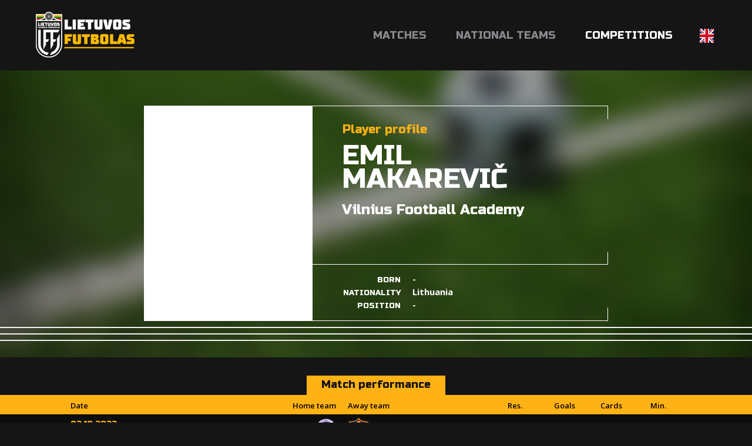

--- FILE ---
content_type: text/html; charset=utf-8
request_url: https://lietuvosfutbolas.lt/en/players/emil-makarevic-10303/?pg=3
body_size: 7446
content:


<!DOCTYPE html>

<html lang="en">
<head>
	<title>Emil Makarevič - Lietuvos Futbolas</title>
	<meta http-equiv="X-UA-Compatible" content="IE=Edge" />
	<meta charset="UTF-8" />
	<meta name="viewport" content="width=device-width, initial-scale=1" />
	<meta name="description" content="Lietuvos futbolo varžybų ir rinktinių rezultatai, statistika, naujienos." />

	<script id="cookieyes" src="https://cdn-cookieyes.com/client_data/19d9efedfeea92de6f4f78d1/script.js"></script>	

	
	

	<meta property="og:image" content="http://lietuvosfutbolas.lt/static/images/lfcover2.png" />
	<meta property="og:description" content="Lietuvos futbolo varžybų ir rinktinių rezultatai, statistika, naujienos." />


	<link rel="shortcut icon" type="image/x-icon" href="/favicon2.ico" />

	<!-- default CSS -->
	<link type="text/css" rel="stylesheet" href="/Static/CSS/Common/reset-min.css" />
	<link type="text/css" rel="stylesheet" href="/Static/CSS/Common/reset-init.css" />

	<!-- fonts -->
	<link href='https://fonts.googleapis.com/css?family=Open+Sans:400,300,500,700,600,900&subset=latin-ext' rel='stylesheet' type='text/css'>
	<link href='https://fonts.googleapis.com/css?family=Russo+One:400,300,500,700,600&subset=latin-ext' rel='stylesheet' type='text/css'>

	<!-- generic CSS -->
	<link type="text/css" rel="stylesheet" media="screen" href="/static/css/main.min.css?ver=5" />
	<link type="text/css" rel="stylesheet" media="screen" href="/static/css/common.min.css?ver=5" />
	<link type="text/css" rel="stylesheet" media="screen" href="/static/css/controls.min.css?ver=5c5" />

	<!-- other CSS -->
	
	


	<!-- responsive CSS -->
	<link type="text/css" rel="stylesheet" media="screen" href="/static/css/responsive.min.css?ver=5" />

	<!-- scripts -->
	<script src="//code.jquery.com/jquery-1.11.0.min.js"></script>

	<!-- fancybox -->
	<script src="/static/scripts/plugins/fancybox2/jquery.fancybox.pack.js?v=2.1.5"></script>
	<link rel="stylesheet" type="text/css" href="/static/scripts/plugins/fancybox2/jquery.fancybox.css?v=2.1.5" media="screen" />
	<link rel="stylesheet" type="text/css" href="/static/scripts/plugins/fancybox2/helpers/jquery.fancybox-buttons.css?v=1.0.5" />
	<script src="/static/scripts/plugins/fancybox2/helpers/jquery.fancybox-buttons.js?v=1.0.5"></script>
	<link rel="stylesheet" type="text/css" href="/static/scripts/plugins/fancybox2/helpers/jquery.fancybox-thumbs.css?v=1.0.7" />
	<script src="/static/scripts/plugins/fancybox2/helpers/jquery.fancybox-thumbs.js?v=1.0.7"></script>
	<script src="/static/scripts/plugins/fancybox2/helpers/jquery.fancybox-media.js?v=1.0.6"></script>

	<script>
		(function (i, s, o, g, r, a, m) {
			i['GoogleAnalyticsObject'] = r; i[r] = i[r] || function () {
				(i[r].q = i[r].q || []).push(arguments)
			}, i[r].l = 1 * new Date(); a = s.createElement(o),
			m = s.getElementsByTagName(o)[0]; a.async = 1; a.src = g; m.parentNode.insertBefore(a, m)
		})(window, document, 'script', 'https://www.google-analytics.com/analytics.js', 'ga');

		ga('create', 'UA-61908084-2', 'auto');
		ga('send', 'pageview');
	</script>
	<script src='//platform-api.sharethis.com/js/sharethis.js#property=59cba931cf00260012153dcd&product=custom-share-buttons' async='async'></script>
</head>
<body>
	<header>
		<div class="social"></div>
		<a href="/en/"><img class="logo" src="/Static/Images/lf_logo_02.png" alt="Lietuvos Futbolas" /></a>
		<a id="simple-menu" href="#"><img src="/Static/images/togglemenu.png" alt="" /></a>
		<nav><ul><li><a id="navItemHome" href="/en/">Matches</a></li>
<li class="dropdown"><a id="navItemNational">National teams</a>
	<div class="widecontent dropdown-content" style="height:260px;">
		<div class="contentContainer" style="margin-left:-340px;width:630px;">
			<div style="float:left;width:200px;">
				<div class="content"><a class="nolink"><i></i>Men</a>
					<ul>
						<li><a href="/en/national-teams/mens/">Men's A team</a></li>
						<li><a href="/en/national-teams/u-21/">U-21</a></li>
						<li><a href="/en/national-teams/u-19/">U-19</a></li>
						<li><a href="/en/national-teams/u-18/">U-18</a></li>
						<li><a href="/en/national-teams/u-17/">U-17</a></li>
						<li><a href="/en/national-teams/u-16/">U-16</a></li>
						<li><a href="/en/national-teams/u-15/">U-15</a></li>
					</ul>
				</div>
			</div>
			<div style="float:left;width:200px;">
				<div class="content"><a class="nolink"><i></i>Women</a>
					<ul>
						<li><a href="/en/national-teams/womens/">Women's A team</a></li>
						<li><a href="/en/national-teams/wu-19/">WU-19</a></li>
						<!--<li><a href="/en/national-teams/wu-18/">WU-18</a></li>-->
						<li><a href="/en/national-teams/wu-17/">WU-17</a></li>
						<li><a href="/en/national-teams/wu-16/">WU-16</a></li>
						<li><a href="/en/national-teams/wu-15/">WU-15</a></li>
					</ul>
				</div>
			</div>
			<div style="float:left;width:220px;">
				<div class="content"><a class="nolink"><i></i>Futsal</a>
					<ul>
						<li><a href="/en/national-teams/futsal/">Futsal national team</a></li>
						<li><a href="/en/national-teams/womens-futsal/">Women's futsal national team</a></li>
						<li><a href="/en/national-teams/futsal-u-19/">Futsal U-19 national team</a></li>
					</ul>
				</div>
				<div class="content"><a class="nolink"><i></i>Beach soccer</a>
					<ul>
						<li><a href="/en/national-teams/beach-soccer/">Beach soccer</a></li>
					</ul>
				</div>
			</div>
			<div class="clear"></div>
		</div>
	</div>
</li>
<li class="dropdown">
	<a id="navItemCompetitions" class="active">Competitions</a>
	<div class="widecontent dropdown-content" style="height:740px;">
		<div class="contentContainer" style="margin-left:-720px;width:900px;overflow:hidden;">
			<div style="float:left;width:290px;">
				<div class="content"><a class="nolink"><i></i>Men</a>
					<ul>
						<li><a href="/en/competitions/senior/a-lyga/">A lyga, kurią remia TOPsport</a></li>
						<li><a href="/en/competitions/senior/i-lyga/">I lyga, kurią remia TOPsport</a></li>
<!--						<li><a href="/en/competitions/senior/ii-lyga/">LFF II lyga</a></li>-->
						<li><span>LFF II lyga</span></li>
						<li>&nbsp;&nbsp;&nbsp;&nbsp;(<a href="/en/competitions/20708568/ii-lyga-a-div/">A division</a>, <a href="/en/competitions/20724260/ii-lyga-b-div/">B division</a>)</li>

<!--						<li><a href="/en/competitions/senior/a-lyga/">Optibet A lyga</a></li>
						<li><a href="/en/competitions/senior/i-lyga/">Optibet I lyga</a></li>
						<li><span>II lyga</span></li>
						<li>&nbsp;&nbsp;&nbsp;&nbsp;(<a href="/en/competitions/11644164/ii-lyga-i-etapas/">I etapas</a>, <a href="/en/competitions/13334048/ii-lyga-1-10-v/">1-10 v.</a>, <a href="/en/competitions/13339888/ii-lyga-11-18-v/">11-18 v.</a>)</li>-->


						<li><a href="/en/competitions/senior/lff-taure/">FPRO LFF taurė</a></li>
						<li><a href="/en/competitions/23198647/lff-supertaure/">LFF Supertaurė, kurią remia TOPsport</a></li>
					</ul>
				</div>
				<div class="content"><a class="nolink"><i></i>Women</a>
					<ul>
						<li><a href="/en/competitions/women/moteru-a-lyga/">Moteru A lyga</a></li>
						<li><a href="/en/competitions/20733824/moteru-i-lyga/">Moteru I lyga</a></li>
<!--						<li><span>LMFA I lyga</span></li>
						<li>&nbsp;&nbsp;&nbsp;&nbsp;(<a href="/en/competitions/17466251/lmfa-i-lyga-i-etapas/">I etapas</a>)<br /><br /></li>-->

<!--						<li><a href="/en/competitions/women/moteru-a-lyga/">Topo centras Euronics moterų A lyga</a><br /><br /></li>
						<li><span>Topo centras Euronics moterų I lyga</span></li>
						<li>&nbsp;&nbsp;&nbsp;&nbsp;(<a href="/en/competitions/17611400/i-lyga-i-etapas/">I etapas</a>, <a href="/en/competitions/16648942/lmfa-i-lyga-ii-etapas/">II etapas</a>, <a href="/en/competitions/16851344/lmfa-i-lyga-iii-etapas/">III etapas</a>)<br /><br /></li>-->
						
						<li><span>Women's Baltic League</span></li>
						<li>&nbsp;&nbsp;&nbsp;&nbsp;(<a href="/en/competitions/20732538/womens-baltic-league-i-etapas/">I etapas</a>)<br /><br /></li>

						<li><span>Merginų elitinė lyga</span></li>
						<li>&nbsp;&nbsp;&nbsp;&nbsp;(<a href="/en/competitions/16179390/merginu-elitine-lyga-mel-u17-divizionas/">MEL U17</a>, <a href="/en/competitions/16180525/merginu-elitine-lyga-mel-u15-divizionas/">MEL U15</a>)<br /></li>

					</ul>
				</div>
				<div class="content"><a class="nolink"><i></i>Amateur</a>
					<ul>
						<!--<li><a href="/en/competitions/amateur/ii-lyga-pietu-zona/">II Lyga Pietu Zona</a></li>
						<li><a href="/en/competitions/amateur/ii-lyga-vakaru-zona/">II Lyga Vakaru Zona</a></li>
						<li><a href="/en/competitions/amateur/panevezio-iii-lyga/">Panevėžio III lyga</a></li>
						<li><a href="/en/competitions/amateur/kaff-maff-iii-lyga/">KAFF-MAFF III lyga 2025</a></li>
						<li><a href="/en/competitions/amateur/klff-iii-lyga/">KLFF III lyga</a></li>
						<li><a href="/en/competitions/amateur/siauliu-iii-lyga/">Šiaulių III lyga</a></li>-->
						
						<li><a href="/en/competitions/amateur/kaff-maff-iii-lyga/">KAFF-MAFF III lyga 2025</a></li>
						<li><a href="/en/competitions/amateur/klff-iii-lyga/">KLFF III lyga</a></li>
						<li><a href="/en/competitions/amateur/paff-saff-iii-lyga/">PAFF-ŠAFF III lyga</a></li>
					</ul>
				</div>
			</div>
			<div style="float:left;width:300px;overflow:hidden;">
				<div class="content"><a class="nolink"><i></i>Youth</a>
					<ul style="float:left;width:280px;overflow:hidden;margin-left:0px;">
						<li><a href="/en/competitions/21880486/jaunimo-u-19-cempionatas/">Jaunimo U-19 čempionatas</a><br /><br /></li>
<li><span>Elitinė jaunių lyga</span></li>

						<li><span>U-18 divizionas</span></li>
						<li>&nbsp;&nbsp;&nbsp;&nbsp;(<a href="/en/competitions/21889673/ejl-u-18-divizionas-a-gr/">A gr.</a>, <a href="/en/competitions/21950638/ejl-u-18-divizionas-b-gr/">B gr.</a><!--, <a href="/en/competitions/21468142/ejl-u-18-divizionas-1-6-v/">1-6 v.</a>, <a href="/en/competitions/21444141/ejl-u-18-divizionas-7-12-v/">7-12 v.</a>-->)</li>
						
						<li><span>U-16 divizionas</span></li>
						<li>&nbsp;&nbsp;&nbsp;&nbsp;(<a href="/en/competitions/21889609/ejl-u-16-divizionas-a-gr/">A gr.</a>, <a href="/en/competitions/21950606/ejl-u-16-divizionas-b-gr/">B gr.</a><!--, <a href="/en/competitions/21469575/ejl-u-16-divizionas-1-6-v/">1-6 v.</a>, <a href="/en/competitions/21444255/ejl-u-16-divizionas-7-11-v/">7-11 v.</a>-->)</li>

						<li><span>U-15 divizionas</span></li>
						<li>&nbsp;&nbsp;&nbsp;&nbsp;(<a href="/en/competitions/21888236/ejl-u-15-divizionas-a-gr/">A gr.</a>, <a href="/en/competitions/21888256/ejl-u-15-divizionas-b-gr/">B gr.</a><!--, <a href="/en/competitions/21468294/ejl-u-15-divizionas-1-6-v/">1-6 v.</a>, <a href="/en/competitions/21467888/ejl-u-15-divizionas-7-12-v/">7-12 v.</a>-->)<br /><br /></li>
						
						<li><a href="/en/competitions/21880499/u-14-divizionas/">U-14 divizionas</a></li>

						<li><a href="/en/competitions/21880542/u-13-divizionas/">U-13 divizionas</a><!-- (<a href="/en/competitions/20967252/u-13-divizionas-1-8-v/">1-8 v.</a>, <a href="/en/competitions/20966594/u-13-divizionas-9-16-v/">9-16 v.</a>)--><br /><br /></li>
						<!--<li><span>Jaunučių U-13 divizionas</span></li>
						<li>&nbsp;&nbsp;&nbsp;&nbsp;(<a href="/en/competitions/10613168/jaunuciu-u-13-divizionas-pietu-rytu/">Pietų-Rytų</a>, <a href="/en/competitions/10613423/jaunuciu-u-13-divizionas-siaures-vakaru/">Šiaurės-Vakarų</a>)<br /><br /></li>-->

						<!--<li><a href="/en/competitions/10668054/i-lygos-u-17-divizionas/">I lygos U-17 divizionas</a><br /><br /></li>-->

<!--						<li><span>I lygos U-18 divizionas</span></li>
						<li>&nbsp;&nbsp;&nbsp;&nbsp;(<a href="/en/competitions/12907684/i-lygos-u-18-divizionas-pietu-rytu/">Pietų-Rytų</a>, <a href="/en/competitions/12907695/i-lygos-u-18-divizionas-siaures-vakaru/">Šiaurės-Vakarų</a>, <a href="/en/competitions/15504708/i-lygos-u-18-divizionas-superfinalas/">superfinalas</a>)<br /><br /></li>

						<li><span>I lygos U-16 divizionas</span></li>
						<li>&nbsp;&nbsp;&nbsp;&nbsp;(<a href="/en/competitions/12913621/i-lygos-u-16-divizionas-pietu-rytu/">Pietų-Rytų</a>, <a href="/en/competitions/12910024/i-lygos-u-16-divizionas-siaures-vakaru/">Šiaurės-Vakarų</a>, <a href="/en/competitions/15504665/i-lygos-u-16-divizionas-superfinalas/">superfinalas</a>)<br /><br /></li>

						<li><span>I lygos U-15 divizionas</span></li>
						<li>&nbsp;&nbsp;&nbsp;&nbsp;(<a href="/en/competitions/12910269/i-lygos-u-15-divizionas-pietu/">Pietų</a>, <a href="/en/competitions/12910433/i-lygos-u-15-divizionas-rytu/">Rytų</a>, <a href="/en/competitions/13031134/i-lygos-u-15-divizionas-siaures-vakaru/">Šiaurės-Vakarų</a>, <a href="/en/competitions/15504593/i-lygos-u-15-divizionas-patekimo-i-superfinala/">patekimo į superfinalą</a>, <a href="/en/competitions/15504656/i-lygos-u-15-divizionas-superfinalas/">superfinalas</a>)<br /><br /></li>
						
						<li><span>I lygos U-14 divizionas</span></li>
						<li>&nbsp;&nbsp;&nbsp;&nbsp;(<a href="/en/competitions/12913724/i-lygos-u-14-divizionas-pietu/">Pietų</a>, <a href="/en/competitions/12913745/i-lygos-u-14-divizionas-rytu/">Rytų</a>, <a href="/en/competitions/13031146/i-lygos-u-14-divizionas-siaures-vakaru/">Šiaurės-Vakarų</a>, <a href="/en/competitions/15302526/i-lygos-u-14-divizionas-patekimo-i-superfinala/">patekimo į superfinalą</a>, <a href="/en/competitions/15504559/i-lygos-u-14-divizionas-superfinalas/">superfinalas</a>)<br /><br /></li>
						
						<li><span>I lygos U-13 divizionas</span></li>
						<li>&nbsp;&nbsp;&nbsp;&nbsp;(<a href="/en/competitions/12914784/i-lygos-u-13-divizionas-pietu/">Pietų</a>, <a href="/en/competitions/12915196/i-lygos-u-13-divizionas-rytu/">Rytų</a>, <a href="/en/competitions/12915280/i-lygos-u-13-divizionas-siaures-vakaru/">Šiaurės-Vakarų</a>, <a href="/en/competitions/15503991/i-lygos-u-13-divizionas-patekimo-i-superfinala/">patekimo į superfinalą</a>, <a href="/en/competitions/15503980/i-lygos-u-13-divizionas-superfinalas/">superfinalas</a>)<br /><br /></li>-->
					</ul>
					<div class="clear"></div>
				</div>
			</div>
			<div style="float:left;width:300px;overflow:hidden;">
				<div class="content"><a class="nolink"><i></i>Futsal</a>
					<ul>
						<li><a href="/en/competitions/futsal/futsal-a-lyga/">Futsal A league, kurią remia TOPsport</a></li>
					</ul>
				</div>
			</div>
			<div class="clear"></div>
		</div>
	</div>
</li><li class="dropdown lang"><a><img src="/static/images/lang_en.png" alt="EN" /></a><div class="widecontent dropdown-content" style=""><div class="contentContainer"><ul><li><a href="/"><img src="/static/images/lang_lt.png" alt="LT" /></a></li><li><a href="/en/"><img src="/static/images/lang_en.png" alt="EN" /></a></li></ul></div></div></li></ul></nav>
	</header>
	<main>
		<div class="content">
			


<div class="playerHeader">
	<div class="playerInfo"><div class="photo"></div><div class="playerInfo1"><h2>Player profile</h2><h1>Emil<br />Makarevič</h1>
<h3><a href="/en/clubs/vilnius-football-academy-31848/">Vilnius Football Academy</a></h3></div>
<div class="playerInfo2"><ul class="info1"><li><b>Born</b>-</li><li><b>Nationality</b>Lithuania</li><li><b>Position</b>-</li></ul></div><div class="l1"></div><div class="l2"></div><div class="l3"></div></div>
<div class="line"></div>

	<div class="socialbuttons"><div class="sharethis-inline-share-buttons"></div></div>
</div><div class="tabbedContent player_stats"><div class="tabs"><ul><li class="active" data-content="tabContent_1_1"><span>Match performance</span></li></ul></div>		<div class="tabsContent">
			<div id="tabContent_1_1" class="active">
<div class="competitionContent bordered" data-id="stats_competition_new2025__-_10303_-_-_D229B42DD3B925D1D79555ABE5EC7EA3_-_style3_3_14_en"><table class="fixtures style3"><tr class="th2"><th>Date</th><th>Home team</th><th>Away team</th><th>Res.</th><th>Goals</th><th>Cards</th><th>Min.</th></tr>
<tr class="" data-id="12910900"><td><div class="date">02.10.2022.</div><div class="competition">I League (2. national) 22/23</div></td><td><a href="/en/clubs/vilniaus-bfa-1511/" title="Vilniaus BFA">Vilniaus BFA<div class="logo"><img alt="logo" src="https://lietuvosfutbolas.lt/files/images_comet/Club/1/_resized/1119_-1074106261_35_40_withoutgrow_t.png" /></div></a></td><td><a href="/en/clubs/fa-dainava-9433/" title="FA Dainava"><div class="logo"><img alt="logo" src="https://lietuvosfutbolas.lt/files/images_comet/Club/1/_resized/1201_789239691_35_40_withoutgrow_t.png" /></div>FA Dainava</a></td><td><div class="resRow1"><a href="/en/matches/vilniaus-bfa-fa-dainava-12910900/"><span class="res1">3</span><span class="separator"> : </span><span class="res2">3</span></a></div></td><td>-</td><td>-</td><td>45</td></tr>
<tr class="even" data-id="12910914"><td><div class="date">20.09.2022.</div><div class="competition">I League (2. national) 22/23</div></td><td><a href="/en/clubs/fk-nevezis-29188/" title="FK Nevėžis">FK Nevėžis<div class="logo"><img alt="logo" src="https://lietuvosfutbolas.lt/files/images_comet/Club/1/_resized/1275_-1080555019_35_40_withoutgrow_t.png" /></div></a></td><td><a href="/en/clubs/vilniaus-bfa-1511/" title="Vilniaus BFA"><div class="logo"><img alt="logo" src="https://lietuvosfutbolas.lt/files/images_comet/Club/1/_resized/1119_-1074106261_35_40_withoutgrow_t.png" /></div>Vilniaus BFA</a></td><td><div class="resRow1"><a href="/en/matches/fk-nevezis-vilniaus-bfa-12910914/"><span class="res1">3</span><span class="separator"> : </span><span class="res2">9</span></a></div></td><td>-</td><td>-</td><td>45</td></tr>
<tr class="" data-id="12910892"><td><div class="date">11.09.2022.</div><div class="competition">I League (2. national) 22/23</div></td><td><a href="/en/clubs/fk-garliava-32568/" title="FK Garliava">FK Garliava<div class="logo"><img alt="logo" src="https://lietuvosfutbolas.lt/files/images_comet/ed/c/_resized/edc8dca62c16090e5f9080d7d4249f483639ade6_35_40_withoutgrow_t.png" /></div></a></td><td><a href="/en/clubs/vilniaus-bfa-1511/" title="Vilniaus BFA"><div class="logo"><img alt="logo" src="https://lietuvosfutbolas.lt/files/images_comet/Club/1/_resized/1119_-1074106261_35_40_withoutgrow_t.png" /></div>Vilniaus BFA</a></td><td><div class="resRow1"><a href="/en/matches/fk-garliava-vilniaus-bfa-12910892/"><span class="res1">1</span><span class="separator"> : </span><span class="res2">5</span></a></div></td><td>-</td><td>-</td><td>90</td></tr>
<tr class="even" data-id="12915689"><td><div class="date">04.09.2022.</div><div class="competition">I League (2. national) 22/23</div></td><td><a href="/en/clubs/fk-zalgiris-b-13686/" title="FK Žalgiris B">FK Žalgiris B<div class="logo"><img alt="logo" src="https://lietuvosfutbolas.lt/files/images_comet/af/2/_resized/af2fd3d845e2a59a24563d31614a68d0de2e0547_35_40_withoutgrow_t.png" /></div></a></td><td><a href="/en/clubs/vilniaus-bfa-36093/" title="Vilniaus BFA"><div class="logo"><img alt="logo" src="https://lietuvosfutbolas.lt/files/images_comet/Club/1/_resized/1119_-1074106261_35_40_withoutgrow_t.png" /></div>Vilniaus BFA</a></td><td><div class="resRow1"><a href="/en/matches/fk-zalgiris-b-vilniaus-bfa-12915689/"><span class="res1">1</span><span class="separator"> : </span><span class="res2">3</span></a></div></td><td>-</td><td>-</td><td>-</td></tr>
<tr class="" data-id="12910883"><td><div class="date">28.08.2022.</div><div class="competition">I League (2. national) 22/23</div></td><td><a href="/en/clubs/fk-lokomotyvas-29368/" title="FK Lokomotyvas">FK Lokomotyvas<div class="logo"><img alt="logo" src="https://lietuvosfutbolas.lt/files/images_comet/72/e/_resized/72e810a6dc64299014e2da3cc098b7a00ce27c95_35_40_withoutgrow_t.png" /></div></a></td><td><a href="/en/clubs/vilniaus-bfa-1511/" title="Vilniaus BFA"><div class="logo"><img alt="logo" src="https://lietuvosfutbolas.lt/files/images_comet/Club/1/_resized/1119_-1074106261_35_40_withoutgrow_t.png" /></div>Vilniaus BFA</a></td><td><div class="resRow1"><a href="/en/matches/fk-lokomotyvas-vilniaus-bfa-12910883/"><span class="res1">2</span><span class="separator"> : </span><span class="res2">3</span></a></div></td><td>-</td><td>-</td><td>90</td></tr>
<tr class="even" data-id="10728038"><td><div class="date">01.05.2022.</div><div class="competition">I League (2. national) 21/22</div></td><td><a href="/en/clubs/vilniaus-bfa-b-26596/" title="Vilniaus BFA B">Vilniaus BFA B<div class="logo"><img alt="logo" src="https://lietuvosfutbolas.lt/files/images_comet/Club/1/_resized/1119_-1074106261_35_40_withoutgrow_t.png" /></div></a></td><td><a href="/en/clubs/fk-pabrade-27714/" title="FK Pabradė"><div class="logo"><img alt="logo" src="https://lietuvosfutbolas.lt/files/images_comet/Club/1/_resized/1020_74e0dd75-4a5c-40e4-a881-c9cde22cab4d_35_40_withoutgrow_t.png" /></div>FK Pabradė</a></td><td><div class="resRow1"><a href="/en/matches/vilniaus-bfa-b-fk-pabrade-10728038/"><span class="res1">13</span><span class="separator"> : </span><span class="res2">0</span></a></div></td><td>-</td><td>-</td><td>-</td></tr>
<tr class="" data-id="11670666"><td><div class="date">15.01.2022.</div><div class="competition">A League (1. national) 2022</div></td><td><a href="/en/clubs/baltijos-fa-28708/" title="Baltijos FA">Baltijos FA<div class="logo"><img alt="logo" src="https://lietuvosfutbolas.lt/files/images_comet/Club/1/_resized/1119_-1074106261_35_40_withoutgrow_t.png" /></div></a></td><td><a href="/en/clubs/klaipedos-fm-13614/" title="Klaipėdos FM"><div class="logo"><img alt="logo" src="https://lietuvosfutbolas.lt/files/images_comet/43/b/_resized/43b32187e844f37f56574b630a0d8d639493f56a_35_40_withoutgrow_t.png" /></div>Klaipėdos FM</a></td><td><div class="resRow1"><a href="/en/matches/baltijos-fa-klaipedos-fm-11670666/"><span class="res1">2</span><span class="separator"> : </span><span class="res2">1</span></a></div></td><td>-</td><td>-</td><td>22</td></tr>
<tr class="even" data-id="10726191"><td><div class="date">13.11.2021.</div><div class="competition">I League (2. national) 21/22</div></td><td><a href="/en/clubs/riteriu-fa-36100/" title="Riterių FA">Riterių FA<div class="logo"><img alt="logo" src="https://lietuvosfutbolas.lt/files/images_comet/Club/1/_resized/26466_50c49f59-353c-48e5-9167-810ede92b688_35_40_withoutgrow_t.png" /></div></a></td><td><a href="/en/clubs/vilniaus-bfa-b-26596/" title="Vilniaus BFA B"><div class="logo"><img alt="logo" src="https://lietuvosfutbolas.lt/files/images_comet/Club/1/_resized/1119_-1074106261_35_40_withoutgrow_t.png" /></div>Vilniaus BFA B</a></td><td><div class="resRow1"><a href="/en/matches/riteriu-fa-vilniaus-bfa-b-10726191/"><span class="res1">4</span><span class="separator"> : </span><span class="res2">0</span></a></div></td><td>-</td><td>-</td><td>-</td></tr>
<tr class="" data-id="10652608"><td><div class="date">03.11.2021.</div><div class="competition">A League (1. national) 21/22</div></td><td><a href="/en/clubs/kauno-zalgirio-fa-29068/" title="Kauno Žalgirio FA">Kauno Žalgirio FA<div class="logo"><img alt="logo" src="https://lietuvosfutbolas.lt/files/images_comet/c2/5/_resized/c2564b399e9732de5c33151fbb33d27caad36809_35_40_withoutgrow_t.png" /></div></a></td><td><a href="/en/clubs/vilniaus-bfa-36093/" title="Vilniaus BFA"><div class="logo"><img alt="logo" src="https://lietuvosfutbolas.lt/files/images_comet/Club/1/_resized/1119_-1074106261_35_40_withoutgrow_t.png" /></div>Vilniaus BFA</a></td><td><div class="resRow1"><a href="/en/matches/kauno-zalgirio-fa-vilniaus-bfa-10652608/"><span class="res1">1</span><span class="separator"> : </span><span class="res2">0</span></a></div></td><td>-</td><td>-</td><td>18</td></tr>
<tr class="even" data-id="10726188"><td><div class="date">24.10.2021.</div><div class="competition">I League (2. national) 21/22</div></td><td><a href="/en/clubs/vilniaus-bfa-b-26596/" title="Vilniaus BFA B">Vilniaus BFA B<div class="logo"><img alt="logo" src="https://lietuvosfutbolas.lt/files/images_comet/Club/1/_resized/1119_-1074106261_35_40_withoutgrow_t.png" /></div></a></td><td><a href="/en/clubs/utenos-utenis-29688/" title="Utenos Utenis"><div class="logo"><img alt="logo" src="https://lietuvosfutbolas.lt/files/images_comet/9c/5/_resized/9c597f73adff0ef6f36690384cddf2876c441e34_35_40_withoutgrow_t.png" /></div>Utenos Utenis</a></td><td><div class="resRow1"><a href="/en/matches/vilniaus-bfa-b-utenos-utenis-10726188/"><span class="res1">4</span><span class="separator"> : </span><span class="res2">0</span></a></div></td><td>-</td><td>-</td><td>-</td></tr>
<tr class="" data-id="10726184"><td><div class="date">16.10.2021.</div><div class="competition">I League (2. national) 21/22</div></td><td><a href="/en/clubs/fk-granitas-b-26137/" title="FK Granitas B">FK Granitas B<div class="logo"><img alt="logo" src="https://lietuvosfutbolas.lt/files/images_comet/c0/7/_resized/c074c551e024fd366c96ab0f487cf683a19b5b60_35_40_withoutgrow_t.png" /></div></a></td><td><a href="/en/clubs/vilniaus-bfa-b-26596/" title="Vilniaus BFA B"><div class="logo"><img alt="logo" src="https://lietuvosfutbolas.lt/files/images_comet/Club/1/_resized/1119_-1074106261_35_40_withoutgrow_t.png" /></div>Vilniaus BFA B</a></td><td><div class="resRow1"><a href="/en/matches/fk-granitas-b-vilniaus-bfa-b-10726184/"><span class="res1">1</span><span class="separator"> : </span><span class="res2">6</span></a></div></td><td>-</td><td>-</td><td>-</td></tr>
<tr class="even" data-id="10726179"><td><div class="date">10.10.2021.</div><div class="competition">I League (2. national) 21/22</div></td><td><a href="/en/clubs/vilniaus-bfa-b-26596/" title="Vilniaus BFA B">Vilniaus BFA B<div class="logo"><img alt="logo" src="https://lietuvosfutbolas.lt/files/images_comet/Club/1/_resized/1119_-1074106261_35_40_withoutgrow_t.png" /></div></a></td><td><a href="/en/clubs/fk-granitas-1420/" title="FK Granitas"><div class="logo"><img alt="logo" src="https://lietuvosfutbolas.lt/files/images_comet/c0/7/_resized/c074c551e024fd366c96ab0f487cf683a19b5b60_35_40_withoutgrow_t.png" /></div>FK Granitas</a></td><td><div class="resRow1"><a href="/en/matches/vilniaus-bfa-b-fk-granitas-10726179/"><span class="res1">2</span><span class="separator"> : </span><span class="res2">4</span></a></div></td><td>-</td><td>-</td><td>-</td></tr>
<tr class="" data-id="10726177"><td><div class="date">03.10.2021.</div><div class="competition">I League (2. national) 21/22</div></td><td><a href="/en/clubs/vilniaus-bfa-b-26596/" title="Vilniaus BFA B">Vilniaus BFA B<div class="logo"><img alt="logo" src="https://lietuvosfutbolas.lt/files/images_comet/Club/1/_resized/1119_-1074106261_35_40_withoutgrow_t.png" /></div></a></td><td><a href="/en/clubs/fa-trakai-32808/" title="FA Trakai"><div class="logo"><img alt="logo" src="https://lietuvosfutbolas.lt/files/images_comet/5e/b/_resized/5eb6e942504eb2e53314306e4fad4bea809b7a99_35_40_withoutgrow_t.png" /></div>FA Trakai</a></td><td><div class="resRow1"><a href="/en/matches/vilniaus-bfa-b-fa-trakai-10726177/"><span class="res1">0</span><span class="separator"> : </span><span class="res2">2</span></a></div></td><td>-</td><td>-</td><td>-</td></tr>
<tr class="even" data-id="10727983"><td><div class="date">03.10.2021.</div><div class="competition">I League (2. national) 21/22</div></td><td><a href="/en/clubs/fk-pabrade-27714/" title="FK Pabradė">FK Pabradė<div class="logo"><img alt="logo" src="https://lietuvosfutbolas.lt/files/images_comet/Club/1/_resized/1020_74e0dd75-4a5c-40e4-a881-c9cde22cab4d_35_40_withoutgrow_t.png" /></div></a></td><td><a href="/en/clubs/vilniaus-bfa-b-26596/" title="Vilniaus BFA B"><div class="logo"><img alt="logo" src="https://lietuvosfutbolas.lt/files/images_comet/Club/1/_resized/1119_-1074106261_35_40_withoutgrow_t.png" /></div>Vilniaus BFA B</a></td><td><div class="resRow1"><a href="/en/matches/fk-pabrade-vilniaus-bfa-b-10727983/"><span class="res1">1</span><span class="separator"> : </span><span class="res2">5</span></a></div></td><td>-</td><td>-</td><td>-</td></tr>
</table></div>
<div class="paging centered blue"><div class="links"><a class="previous" href="/en/players/emil-makarevic-10303/?pg=2">previous</a>&nbsp;&nbsp;&nbsp;<a href="/en/players/emil-makarevic-10303/?pg=1">1</a>&nbsp;<a href="/en/players/emil-makarevic-10303/?pg=2">2</a>&nbsp;<span class="selectedPage">3</span>&nbsp;<a href="/en/players/emil-makarevic-10303/?pg=4">4</a><span class="delimiter"> &nbsp; ... &nbsp; </span><a href="/en/players/emil-makarevic-10303/?pg=6">6</a>&nbsp;&nbsp;&nbsp;<a class="next" href="/en/players/emil-makarevic-10303/?pg=4">next</a></div></div>
			</div>
		</div></div>





		</div>
	</main>
	<footer>
		<div class="wrapInner">
			<img class="img1" src="/static/images/logo04a.png" alt="Lietuvos Futbolas" />
			<img class="img2" src="/static/images/logo04b.png" alt="Lietuvos Futbolas" />
			<h4>&copy; 2026 Lithuanian Football Federation. All rights reserved.</h4>
				<a href="/en/privacy-policy/">Privacy policy</a>
			<h5>web by: <a href="http://www.auris.hr/" target="_blank">Auris</a></h5>
			<div class="social">
				<a href="https://www.facebook.com/LTUfutbolas" title="Facebook"></a>
				<a href="https://www.twitter.com/ltfutbolas" target="_blank" title="Twitter"></a>
				<a href="https://www.instagram.com/ltfutbolas" title="Instagram"></a>
			</div>
		</div>
	</footer>

	<!-- my language strings -->
	<script>
	</script>

	<!-- my scripts -->
	<script src="/static/scripts/common.js"></script>

	
	<script src="/static/scripts/plugins/appear/jquery.appear.js"></script>
	<script src="/static/scripts/plugins/countUp/countUp.min.js"></script>

	<script src="/static/scripts/pages/page.js"></script>


	<!-- end my scripts -->

</body>
</html>
